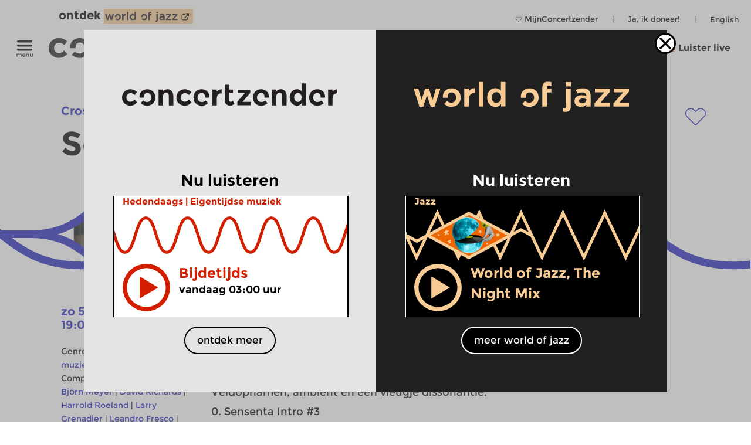

--- FILE ---
content_type: image/svg+xml
request_url: https://www.concertzender.nl/wp-content/plugins/program-guide/images/slider/2.3.1.8.svg
body_size: 173
content:
<svg id="Laag_1" data-name="Laag 1" xmlns="http://www.w3.org/2000/svg" viewBox="0 0 256 112"><defs><style>.cls-1{fill:none;stroke:#2226bc;stroke-miterlimit:10;stroke-width:6px;}</style></defs><title>CZ-basis-rond</title><path class="cls-1" d="M0,56C16,68.5,32,81,64,81s48-12.5,64-25,32-25,64-25,48,12.5,64,25"/><path class="cls-1" d="M256,56c16,12.5,32,25,64,25s48-12.5,64-25,32-25,64-25,48,12.5,64,25"/><path class="cls-1" d="M-256,56c16,12.5,32,25,64,25s48-12.5,64-25,32-25,64-25S-16,43.5,0,56"/></svg>

--- FILE ---
content_type: image/svg+xml
request_url: https://www.concertzender.nl/wp-content/plugins/program-guide/images/slider/2.4.3.2.svg
body_size: 269
content:
<svg id="Laag_1" data-name="Laag 1" xmlns="http://www.w3.org/2000/svg" viewBox="0 0 256 112"><defs><style>.cls-1{fill:none;stroke:#d31f00;stroke-miterlimit:10;stroke-width:6px;}</style></defs><title>CZ-basis-rond</title><path class="cls-1" d="M0,56C5.3,73.5,10.7,91,21.3,91s16-17.5,21.3-35S53.3,21,64,21,80,38.5,85.3,56"/><path class="cls-1" d="M-85.3,56C-80,73.5-74.7,91-64,91s16-17.5,21.3-35S-32,21-21.3,21-5.3,38.5,0,56"/><path class="cls-1" d="M256,56c5.3,17.5,10.7,35,21.3,35s16-17.5,21.3-35S309.3,21,320,21s16,17.5,21.3,35"/><path class="cls-1" d="M170.7,56C176,73.5,181.3,91,192,91s16-17.5,21.3-35S224,21,234.7,21s16,17.5,21.3,35"/><path class="cls-1" d="M85.3,56C90.7,73.5,96,91,106.7,91s16-17.5,21.3-35,10.7-35,21.3-35,16,17.5,21.3,35"/></svg>

--- FILE ---
content_type: image/svg+xml
request_url: https://www.concertzender.nl/wp-content/uploads/2016/10/CZ-social-FB-b.svg
body_size: 197
content:
<svg id="Layer_1" data-name="Layer 1" xmlns="http://www.w3.org/2000/svg" viewBox="0 0 36 36"><defs><style>.cls-1{fill:#3d5a98;}.cls-2{fill:#fff;}</style></defs><title>CZ-social</title><circle class="cls-1" cx="18" cy="18" r="18"/><path id="f" class="cls-2" d="M22.14,36V22.64h4.48l0.67-5.21H22.14V14.12c0-1.51.42-2.53,2.58-2.53h2.76V6.92a36.88,36.88,0,0,0-4-.21c-4,0-6.69,2.43-6.69,6.88v3.84H12.27v5.21h4.49V36h5.38Z"/></svg>

--- FILE ---
content_type: image/svg+xml
request_url: https://www.concertzender.nl/wp-content/uploads/Logo_cz_SVGs/Oud/CZ-logo_without_O_oude_muziek.svg
body_size: 1836
content:
<?xml version="1.0" encoding="utf-8"?>
<!-- Generator: Adobe Illustrator 23.1.0, SVG Export Plug-In . SVG Version: 6.00 Build 0)  -->
<svg version="1.1"
	 id="svg2" sodipodi:docname="CZ-logo_1.eps" xmlns:inkscape="http://www.inkscape.org/namespaces/inkscape" xmlns:sodipodi="http://sodipodi.sourceforge.net/DTD/sodipodi-0.dtd" xmlns:svg="http://www.w3.org/2000/svg"
	 xmlns="http://www.w3.org/2000/svg" xmlns:xlink="http://www.w3.org/1999/xlink" x="0px" y="0px" viewBox="0 0 695.8 89.9"
	 style="enable-background:new 0 0 695.8 89.9;" xml:space="preserve">
<style type="text/css">
	.st0{fill:#5B7802;}
</style>
<sodipodi:namedview  bordercolor="#666666" borderopacity="1.0" id="namedview4" inkscape:pagecheckerboard="0" inkscape:pageopacity="0.0" inkscape:pageshadow="2" pagecolor="#ffffff">
	</sodipodi:namedview>
<g id="g8" transform="matrix(1.3333333,0,0,-1.3333333,0,71.333333)" inkscape:groupmode="layer" inkscape:label="ink_ext_XXXXXX">
	<g id="g10" transform="scale(0.1)">
		<path id="path12" class="st0" d="M206,95.2c35.6,0,67.7,17.8,96.2,53.5l63.4-71.3c-49.4-51.3-102.9-77-160.4-77
			S99.1,18.6,59.4,54.9C19.8,91.2,0,138.8,0,197.4c0,58.7,20.1,106.4,60.2,143.3c40.2,36.8,87.8,55.3,143,55.3
			c27.6,0,55.5-5.7,83.8-17.1s53.1-28.3,74.5-50.6l-55.6-72.7c-12.4,14.7-27.4,26.1-45.3,34.2c-17.8,8.1-35.5,12.1-53.1,12.1
			c-28,0-52.2-9.2-72.4-27.4c-20.2-18.3-30.3-43.7-30.3-76.3s10.1-57.9,30.3-75.9C155.3,104.2,178.9,95.2,206,95.2"/>
		<path id="path14" class="st0" d="M990.9,219.9V6.1H884v383.5h106.9v-42.8c32.3,32.8,68.7,49.2,109.1,49.2s74.3-14.3,101.6-42.8
			c27.3-28.5,41-66.5,41-114.1V6.1h-106.9v216.7c0,58.9-21.6,88.4-64.9,88.4c-21.4,0-40-7.7-56-23.2
			C998.9,272.5,990.9,249.8,990.9,219.9"/>
		<path id="path16" class="st0" d="M1523.4,95.2c35.6,0,67.7,17.8,96.2,53.5l63.4-71.3c-49.4-51.3-102.9-77-160.4-77
			c-57.5,0-106.1,18.2-145.8,54.5c-39.7,36.4-59.5,83.9-59.5,142.6s20.1,106.4,60.2,143.3c40.2,36.8,87.8,55.2,142.9,55.2
			c27.6,0,55.5-5.7,83.8-17.1s53.1-28.3,74.5-50.6l-55.6-72.7c-12.4,14.7-27.4,26.1-45.3,34.2c-17.8,8.1-35.5,12.1-53.1,12.1
			c-28,0-52.2-9.2-72.4-27.4c-20.2-18.3-30.3-43.7-30.3-76.3s10.1-57.9,30.3-75.9C1472.6,104.2,1496.3,95.2,1523.4,95.2"/>
		<path id="path18" class="st0" d="M2392.5,295.5c-31.8,0-55.6-11.3-71.3-33.9s-23.5-52.4-23.5-89.5V6.1h-106.9v383.5h106.9V339
			c13.8,15.7,31,29,51.7,39.9s41.7,16.6,63.1,17.1l0.7-100.5H2392.5"/>
		<path id="path20" class="st0" d="M2487.4,504.3H2595V389.6h92.7v-77H2595V140.8c0-14.7,3.8-26.3,11.4-34.6
			c7.6-8.3,16.6-12.5,27.1-12.5c20,0,36.8,9,50.6,27.1L2724,46c-33.3-30.4-68.3-45.6-105.1-45.6s-67.9,12.1-93.4,36.4
			c-25.4,24.2-38.1,57.3-38.1,99.1V504.3"/>
		<path id="path22" class="st0" d="M2792.5,9.6H3119v82h-201l190.3,215.9V386H2806v-81.3h171.8L2792.5,93.1V9.6"/>
		<path id="path24" class="st0" d="M3738,219.9V6.1h-106.9v383.5H3738v-42.8c32.3,32.8,68.7,49.2,109.1,49.2
			c40.4,0,74.2-14.3,101.6-42.8c27.3-28.5,41-66.5,41-114.1V6.1h-106.9v216.7c0,58.9-21.6,88.4-64.9,88.4c-21.4,0-40-7.7-56-23.2
			C3746,272.5,3738,249.8,3738,219.9"/>
		<path id="path26" class="st0" d="M4170.8,197.1c0-30.9,9.3-56.2,27.8-75.9s40.1-29.6,64.9-29.6c24.7,0,45.7,9.9,63.1,29.6
			c17.3,19.7,26,45.1,26,76.3c0,31.1-8.7,57-26,77.7c-17.4,20.7-38.6,31-63.8,31s-46.8-10.5-64.9-31.4
			C4179.9,253.9,4170.8,228,4170.8,197.1L4170.8,197.1z M4238.2,0.4c-45.4,0-85.9,19.2-121.5,57.7c-35.6,38.5-53.5,86.3-53.5,143.3
			s17.4,103.7,52,140.1c34.7,36.4,75.3,54.5,121.9,54.5s84.6-16.4,114-49.2V535H4458V6.1h-106.9v50.6
			C4321.2,19.1,4283.6,0.4,4238.2,0.4"/>
		<path id="path28" class="st0" d="M5197.5,295.5c-31.9,0-55.6-11.3-71.3-33.9c-15.7-22.6-23.5-52.4-23.5-89.5V6.1h-106.9v383.5
			h106.9V339c13.8,15.7,31,29,51.7,39.9s41.7,16.6,63.1,17.1l0.7-100.5H5197.5"/>
		<path id="path30" class="st0" d="M1931.9,88.7c-23.3,0-44.2,6.6-62.7,20c-2,1.4-3.9,2.9-5.8,4.5c-1,0.9-2,1.8-2.9,2.6
			c-0.3,0.3-0.7,0.6-1,0.9c-7.4,7-13.1,14.9-17.1,23.6c-24.5,47.6-15.4,119.5,27.6,147.9c17.6,12.8,36.9,19.2,58.1,19.2
			c21.1,0,39.1-6.2,53.8-18.5c14.7-12.4,23.3-29.9,25.7-52.8c1.1-10.4,1.2-27.2,1-42.4H2116v23.2c0,55.6-18.4,99.3-55.2,131.2
			c-37,31.9-81.8,47.9-134.6,47.9c-52.7,0-98.5-17.8-137.2-53.5c-38.7-35.6-58.1-83.6-58.1-144s19-108.5,57-144.3
			c38-35.9,86.1-53.8,144.3-53.8c58.2,0,108.9,20.4,152.2,61.3l-59.9,64.9C2000.4,101.3,1969.5,88.7,1931.9,88.7"/>
		<path id="path32" class="st0" d="M3374.3,88.7c-23.3,0-44.2,6.6-62.7,20c-2,1.4-3.9,2.9-5.8,4.5c-1,0.9-2,1.8-2.9,2.6
			c-0.3,0.3-0.7,0.6-1,0.9c-7.4,7-13.1,14.9-17.1,23.6c-24.5,47.6-15.4,119.5,27.6,147.9c17.6,12.8,36.9,19.2,58.1,19.2
			c21.1,0,39.1-6.2,53.8-18.5c14.7-12.4,23.3-29.9,25.7-52.8c1.1-10.4,1.2-27.2,1-42.4h107.4v23.2c0,55.6-18.4,99.3-55.3,131.2
			c-36.8,31.8-81.6,47.8-134.4,47.8s-98.5-17.8-137.2-53.5c-38.7-35.6-58.1-83.6-58.1-144s19-108.5,57-144.3
			c38-35.9,86.1-53.8,144.4-53.8c58.2,0,108.9,20.4,152.2,61.3l-59.9,64.9C3442.7,101.3,3411.8,88.7,3374.3,88.7"/>
		<path id="path34" class="st0" d="M4735.6,88.7c-23.3,0-44.2,6.6-62.7,20c-2,1.4-3.9,2.9-5.8,4.5c-1,0.9-2,1.8-3,2.6
			c-0.3,0.3-0.7,0.6-1,0.9c-7.4,7-13.1,14.9-17.1,23.6c-24.5,47.6-15.4,119.5,27.6,147.9c17.6,12.8,36.9,19.2,58.1,19.2
			s39.1-6.2,53.8-18.5c14.7-12.4,23.3-29.9,25.7-52.8c1.1-10.4,1.2-27.2,1-42.4h107.4v23.2c0,55.6-18.4,99.3-55.2,131.2
			c-36.8,31.8-81.6,47.8-134.4,47.8s-98.5-17.8-137.2-53.5c-38.7-35.6-58.1-83.6-58.1-144s19-108.5,57-144.3
			c38-35.9,86.1-53.8,144.3-53.8c58.2,0,108.9,20.4,152.2,61.3l-59.9,64.9C4804,101.3,4773.1,88.7,4735.6,88.7"/>
	</g>
</g>
</svg>


--- FILE ---
content_type: image/svg+xml
request_url: https://www.concertzender.nl/wp-content/plugins/program-guide/images/slider/3.5.3.9.svg
body_size: 195
content:
<svg id="Laag_1" data-name="Laag 1" xmlns="http://www.w3.org/2000/svg" viewBox="0 0 256 112"><defs><style>.cls-1{fill:none;stroke:#f8cc94;stroke-miterlimit:10;stroke-width:6px;}</style></defs><title>CZ-basis-ruit_blue</title><polyline class="cls-1" points="0 56 21.3 101 64 11 85.3 56"/><polyline class="cls-1" points="-85.3 56 -64 101 -21.3 11 0 56"/><polyline class="cls-1" points="256 56 277.3 101 320 11 341.3 56"/><polyline class="cls-1" points="170.7 56 192 101 234.7 11 256 56"/><polyline class="cls-1" points="85.3 56 106.7 101 149.3 11 170.7 56"/></svg>

--- FILE ---
content_type: image/svg+xml
request_url: https://www.concertzender.nl/wp-content/uploads/2016/10/CZ-play-crosslinks.svg
body_size: 153
content:
<svg id="Layer_1" data-name="Layer 1" xmlns="http://www.w3.org/2000/svg" viewBox="0 0 77 77"><defs><style>.cls-1{fill:#2226bc;}</style></defs><title>CZ-logo</title><polygon class="cls-1" points="27.75 56.3 27.75 20.4 57.67 38.35 27.75 56.3"/><path class="cls-1" d="M38.5,7A31.5,31.5,0,1,1,7,38.5,31.54,31.54,0,0,1,38.5,7m0-7A38.5,38.5,0,1,0,77,38.5,38.5,38.5,0,0,0,38.5,0h0Z"/></svg>